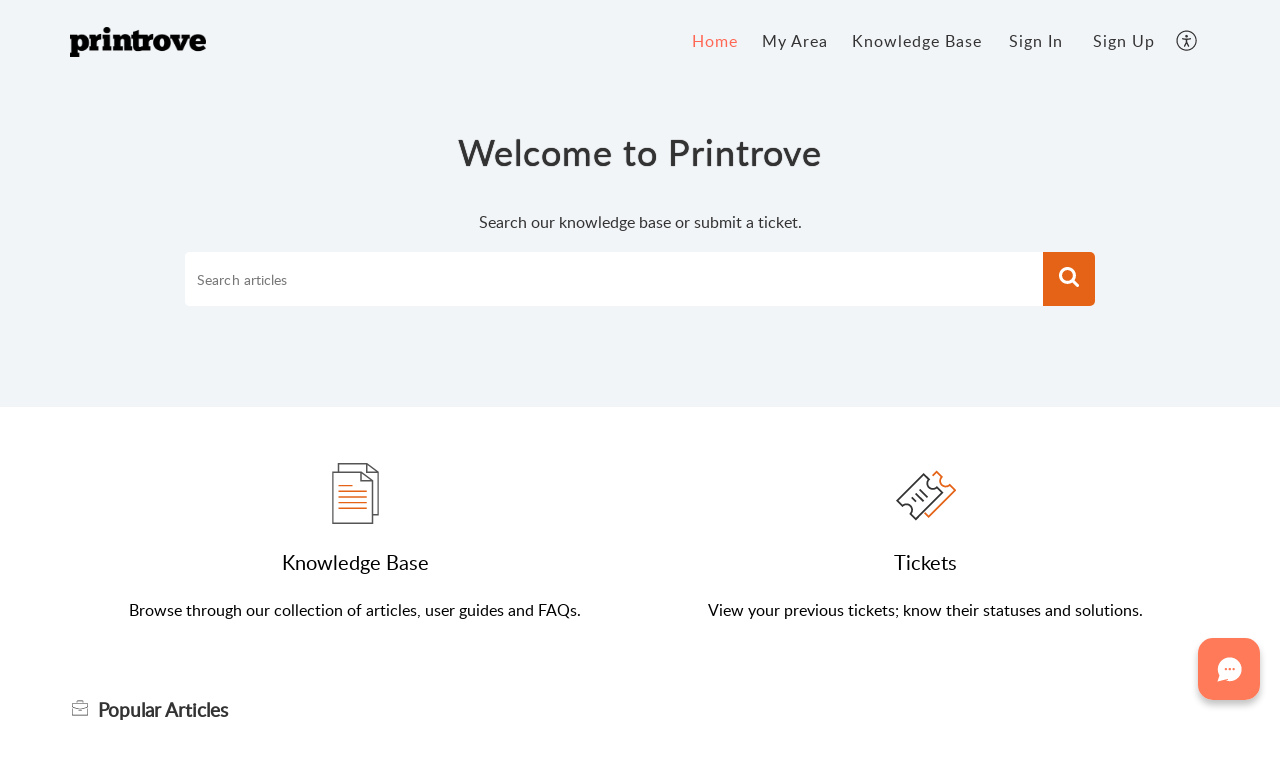

--- FILE ---
content_type: text/css;charset=UTF-8
request_url: https://community.printrove.com/portal/hccustomize/edbsn9490d36b9c232546f27d21eaa44de997ef9485e3ce24694cb30b763e6ef91a38c45e6aacd3d6bda3e7f8a46d83dc28f7/stylesheet.css
body_size: 121
content:
.Footer__footerBg{
	background-color:#f2f5f8;
}
.Button__footerBtn{
  border-radius: 0.25rem;
    background: #ff6653;
}


--- FILE ---
content_type: text/plain;charset=UTF-8
request_url: https://community.printrove.com/portal/hccustomize/edbsn9490d36b9c232546f27d21eaa44de997ef9485e3ce24694cb30b763e6ef91a38c45e6aacd3d6bda3e7f8a46d83dc28f7/footer.html
body_size: 436
content:
<div class="Footer__footerCopyrigt">
    <div class="Footer__container2">
        
        
        
        <a rel="noopener noreferrer" href="https://printrove.com/terms-of-service/" target="_blank" class="Footer__footerLink">Terms of service</a>
        <span> | </span>
        <a rel="noopener noreferrer" href="https://printrove.com/privacy-policy/" target="_blank" class="Footer__footerLink">Privacy policy</a>
    </div>
</div>


--- FILE ---
content_type: application/javascript;charset=UTF-8
request_url: https://desk.zoho.com/portal/api/web/inapp/108328000002841005?orgId=60099551
body_size: 1952
content:
window.ZohoHCAsap=window.ZohoHCAsap||function(a, b) {window.ZohoHCAsap[a] = b};window.ZohoHCAsap.nonceScript=window.document.querySelector("script[nonce]");if(window.ZohoHCAsap.nonceScript){window.ZohoHCAsap.nonce= window.ZohoHCAsap.nonceScript.nonce || window.ZohoHCAsap.nonceScript.getAttribute("nonce") || false;};window.ZohoHCAsap('_defaultoptions' ,{"communityRootCategoryIds":["108328000000813001"],"_helpCenterUrl":"https://community.printrove.com/portal/","chatDetails":{"salesIqChat":{},"ziaBot":{},"ziaGuides":{}},"departmentId":"108328000000006907","tabs":[{"tabName":"HOME","name":"Home","isdefault":false,"position":"1","status":true},{"tabName":"KB","name":"Knowledge Base","isdefault":true,"position":"2","status":true},{"tabName":"TICKETS","name":"Tickets","isdefault":false,"position":"3","status":true},{"tabName":"ADDTICKET","name":"Submit a Ticket","isdefault":false,"position":"4","status":true},{"tabName":"ZOHOCHAT","name":"Chat","isdefault":false,"position":"6","status":false},{"tabName":"ZIABOT","name":"Zia Bot","isdefault":false,"position":"7","status":false}],"_helpCenterName":"printrove","editorPath":"https://static.zohocdn.com/zoho-desk-editor/","i18NLangFile":"en_US","_orgId":"edbsn9490d36b9c232546f27d21eaa44de997c8bdc6025f401f457000f5d73f69d039","livechatConfig":{"visibility":"EVERYONE","widgetcode":"b0b28b825c6097c236e171b8866ee61f1e5367d7db1c0fa09b69d7c2aa1f21aa","chatDepartmentIds":null,"version":"v1.0","url":"https://salesiq.zoho.com/widget","chatType":"EXTERNAL_SALESIQ"},"isNewCaptchaEnabled":true,"isOldChatConfig":true,"poweredByDomain":"zoho.com","kbCategoryId":"108328000000060110","id":"108328000002841005","_staticPath":"https://static.zohocdn.com/zohodeskoldasap/asapweb/","lang":"en_US","_version":"https://desk.zoho.com/portal/api/","editorVersion":"5.3.9","forumCategoryId":"108328000000813001","isMultilingualEnabledForOrg":true,"editorUrl":"https://static.zohocdn.com/zoho-desk-editor/EV5.3.9/js/ZohoDeskEditor.js","rootKBCategoryIds":["108328000000060110"],"activeLocales":[{"i18nLocaleName":"English","name":"Printrove","locale":"en","type":"DEFAULT","status":"ACCESIBLE_IN_HELPCENTER"}],"_basedomain":"https://desk.zoho.com","communityTopicTypes":{"defaultTopicType":"DISCUSSION","topicTypes":["DISCUSSION","ANNOUNCEMENT"]},"myAppPortalId":"60099551","deploymentType":"US","name":"How can we help?","styles":{"customThemeColors":{"button":{"secondaryBg":"#ffffff","primaryBg":"#ff7a59","primaryTextColor":"#ffffff","secondaryTextColor":"#000000"},"accentBg":"#ff7a59","fontFamily":"DEFAULT","headerAndFab":{"secoundaryBg":"#ff7a59","primaryBg":"#ff7a59","textColor":"#ffffff"},"footer":{"secoundaryBg":"#ffffff","primaryBg":"#ffffff","primaryTextColor":"#333","separatorBgColor":"#e2e2e2","secoundaryTextColor":"#ff7a59"},"text":{"primaryColor":"#444444","secondaryColor":"#555555"},"body":{"secoundaryBg":"#ffffff","borderColor":"#e3e3e3","primaryBg":"#ffffff"}},"shape":"SQUARE","icon":"ZOHOCHAT","isPoweredByEnabled":false,"theme":"CUSTOMTHEME","position":"BOTTOM RIGHT","boxshadow":{"elevation":"3","isactive":"false","opacity":"4"},"customLauncherIconURL":""},"_preferences":{"isKBWatchListEnabled":true,"isAccountTicketViewable":false,"isArticleUpdatedTimeVisible":false,"isMultiLayoutGridViewEnabled":true,"articleFeedbackFormOnDislike":"show","isSEONoIndexNoFollowSetAcrossAllPages":false,"isSignUpFormCustomized":false,"tocPosition":"top","showFeedbackFormOnDislike":true,"isTicketViewsEnabled":true,"isCustomStatusFilterEnabled":false,"isArticleAuthorInfoVisible":false,"isSelfSignUp":true,"isImageWaitEnabled":true,"isKBEndUsersCommentEnabled":false,"isCommunityEnabled":false,"isKBModerationEnabled":true,"isTocEnabled":true,"isClientDebuggingEnabled":false,"isPayloadEncryptionEnabled":false,"guestUserAccessRestriction":{"submitTicket":false},"signupFormLayout":"STATIC_FORM","isUserDeletionEnabled":true,"isSEOSetAcrossAllPages":true,"isHelpCenterPublic":true,"searchScope":"global","isKBCommentAttachmentsEnabled":true,"isCommunityAtMentionEnabled":true,"imageWaitingTime":"1000","isMultilingualEnabled":false,"communityLandingPage":"allcategory","isKBEnabled":true,"isSecondaryContactsEnabled":true,"isKBCommentsRecycleBinEnabled":true,"isOnHoldEnabled":true,"isContactAccountMultiMappingEnabled":false,"isOTPBasedAuthenticationEnabled":false,"isGamificationEnabled":true,"isTagsEnabled":true},"status":"ACTIVE"});window.ZohoHCAsap._defaultoptions.nonce=window.ZohoHCAsap.nonce;(function(){ var s=document.createElement('script');s.type='text/javascript';s.src='https://static.zohocdn.com/zohodeskoldasap/asapweb/zohohcasap-efc-sdk-v1.0.d3770038625f525f991d.js';if(window.ZohoHCAsap.nonce){s.setAttribute('nonce', window.ZohoHCAsap.nonce)};document.getElementsByTagName('head')[0].appendChild(s) })();